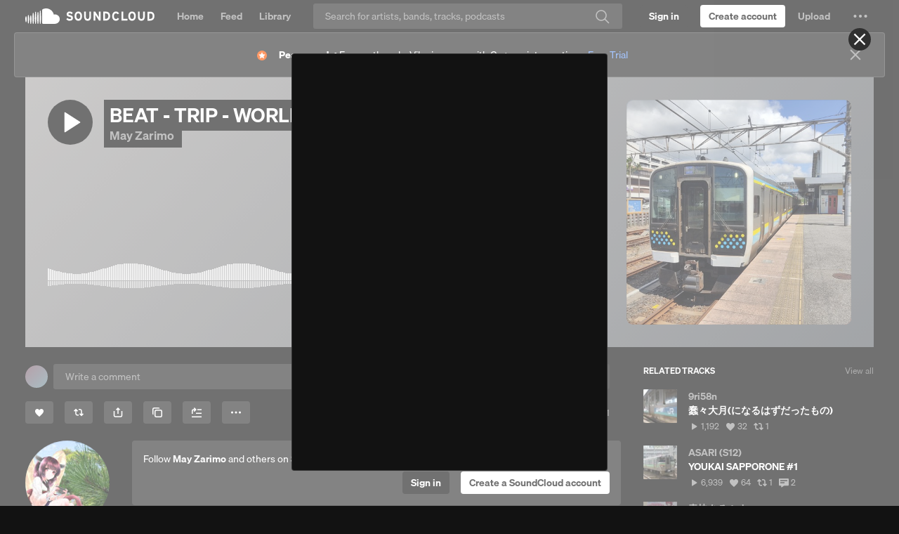

--- FILE ---
content_type: text/html; charset=utf-8
request_url: https://www.google.com/recaptcha/api2/aframe
body_size: 141
content:
<!DOCTYPE HTML><html><head><meta http-equiv="content-type" content="text/html; charset=UTF-8"></head><body><script nonce="4sZoJxM7hXp0rj6_0I0B4Q">/** Anti-fraud and anti-abuse applications only. See google.com/recaptcha */ try{var clients={'sodar':'https://pagead2.googlesyndication.com/pagead/sodar?'};window.addEventListener("message",function(a){try{if(a.source===window.parent){var b=JSON.parse(a.data);var c=clients[b['id']];if(c){var d=document.createElement('img');d.src=c+b['params']+'&rc='+(localStorage.getItem("rc::a")?sessionStorage.getItem("rc::b"):"");window.document.body.appendChild(d);sessionStorage.setItem("rc::e",parseInt(sessionStorage.getItem("rc::e")||0)+1);localStorage.setItem("rc::h",'1765289733373');}}}catch(b){}});window.parent.postMessage("_grecaptcha_ready", "*");}catch(b){}</script></body></html>

--- FILE ---
content_type: application/javascript
request_url: https://a-v2.sndcdn.com/assets/51-48b84438.js
body_size: 7216
content:
(window.webpackJsonp=window.webpackJsonp||[]).push([[51],{3165:function(e,n){function r(e){switch(e){case"http:":return 80;case"https:":return 443;default:return location.port}}n.parse=function(e){var n=document.createElement("a");return n.href=e,{href:n.href,host:n.host||location.host,port:"0"===n.port||""===n.port?r(n.protocol):n.port,hash:n.hash,hostname:n.hostname||location.hostname,pathname:"/"!=n.pathname.charAt(0)?"/"+n.pathname:n.pathname,protocol:n.protocol&&":"!=n.protocol?n.protocol:location.protocol,search:n.search,query:n.search.slice(1)}},n.isAbsolute=function(e){return 0==e.indexOf("//")||!!~e.indexOf("://")},n.isRelative=function(e){return!n.isAbsolute(e)},n.isCrossDomain=function(e){e=n.parse(e);var r=n.parse(window.location.href);return e.hostname!==r.hostname||e.port!==r.port||e.protocol!==r.protocol}},3166:function(e,n,r){(function(e,t){var o;/*! JSON v3.3.2 | https://bestiejs.github.io/json3 | Copyright 2012-2015, Kit Cambridge, Benjamin Tan | http://kit.mit-license.org */(function(){var a=r(3518),c={function:!0,object:!0},i=c[typeof n]&&n&&!n.nodeType&&n,s=c[typeof window]&&window||this,u=i&&c[typeof e]&&e&&!e.nodeType&&"object"==typeof t&&t;function l(e,n){e||(e=s.Object()),n||(n=s.Object());var r=e.Number||s.Number,t=e.String||s.String,o=e.Object||s.Object,a=e.Date||s.Date,i=e.SyntaxError||s.SyntaxError,u=e.TypeError||s.TypeError,f=e.Math||s.Math,d=e.JSON||s.JSON;"object"==typeof d&&d&&(n.stringify=d.stringify,n.parse=d.parse);var p=o.prototype,h=p.toString,g=p.hasOwnProperty;function m(e,n){try{e()}catch(e){n&&n()}}var v=new a(-0xc782b5b800cec);function y(e){if(null!=y[e])return y[e];var o;if("bug-string-char-index"==e)o="a"!="a"[0];else if("json"==e)o=y("json-stringify")&&y("date-serialization")&&y("json-parse");else if("date-serialization"==e){if(o=y("json-stringify")&&v){var c=n.stringify;m((function(){o='"-271821-04-20T00:00:00.000Z"'==c(new a(-864e13))&&'"+275760-09-13T00:00:00.000Z"'==c(new a(864e13))&&'"-000001-01-01T00:00:00.000Z"'==c(new a(-621987552e5))&&'"1969-12-31T23:59:59.999Z"'==c(new a(-1))}))}}else{var i,s='{"a":[1,true,false,null,"\\u0000\\b\\n\\f\\r\\t"]}';if("json-stringify"==e){var u="function"==typeof(c=n.stringify);u&&((i=function(){return 1}).toJSON=i,m((function(){u="0"===c(0)&&"0"===c(new r)&&'""'==c(new t)&&void 0===c(h)&&void 0===c(void 0)&&void 0===c()&&"1"===c(i)&&"[1]"==c([i])&&"[null]"==c([void 0])&&"null"==c(null)&&"[null,null,null]"==c([void 0,h,null])&&c({a:[i,!0,!1,null,"\0\b\n\f\r\t"]})==s&&"1"===c(null,i)&&"[\n 1,\n 2\n]"==c([1,2],null,1)}),(function(){u=!1}))),o=u}if("json-parse"==e){var l,f=n.parse;"function"==typeof f&&m((function(){0!==f("0")||f(!1)||(i=f(s),(l=5==i.a.length&&1===i.a[0])&&(m((function(){l=!f('"\t"')})),l&&m((function(){l=1!==f("01")})),l&&m((function(){l=1!==f("1.")}))))}),(function(){l=!1})),o=l}}return y[e]=!!o}if(m((function(){v=-109252==v.getUTCFullYear()&&0===v.getUTCMonth()&&1===v.getUTCDate()&&10==v.getUTCHours()&&37==v.getUTCMinutes()&&6==v.getUTCSeconds()&&708==v.getUTCMilliseconds()})),y["bug-string-char-index"]=y["date-serialization"]=y.json=y["json-stringify"]=y["json-parse"]=null,!y("json")){var w=y("bug-string-char-index"),b=function(e,n){var r,t,o,a=0;for(o in(r=function(){this.valueOf=0}).prototype.valueOf=0,t=new r)g.call(t,o)&&a++;return r=t=null,a?b=function(e,n){var r,t,o="[object Function]"==h.call(e);for(r in e)o&&"prototype"==r||!g.call(e,r)||(t="constructor"===r)||n(r);(t||g.call(e,r="constructor"))&&n(r)}:(t=["valueOf","toString","toLocaleString","propertyIsEnumerable","isPrototypeOf","hasOwnProperty","constructor"],b=function(e,n){var r,o,a="[object Function]"==h.call(e),i=!a&&"function"!=typeof e.constructor&&c[typeof e.hasOwnProperty]&&e.hasOwnProperty||g;for(r in e)a&&"prototype"==r||!i.call(e,r)||n(r);for(o=t.length;r=t[--o];)i.call(e,r)&&n(r)}),b(e,n)};if(!y("json-stringify")&&!y("date-serialization")){var C={92:"\\\\",34:'\\"',8:"\\b",12:"\\f",10:"\\n",13:"\\r",9:"\\t"},x=function(e,n){return("000000"+(n||0)).slice(-e)},A=function(e){var n,r,t,o,a,c,i,s,u;if(v)n=function(e){r=e.getUTCFullYear(),t=e.getUTCMonth(),o=e.getUTCDate(),c=e.getUTCHours(),i=e.getUTCMinutes(),s=e.getUTCSeconds(),u=e.getUTCMilliseconds()};else{var l=f.floor,d=[0,31,59,90,120,151,181,212,243,273,304,334],p=function(e,n){return d[n]+365*(e-1970)+l((e-1969+(n=+(n>1)))/4)-l((e-1901+n)/100)+l((e-1601+n)/400)};n=function(e){for(o=l(e/864e5),r=l(o/365.2425)+1970-1;p(r+1,0)<=o;r++);for(t=l((o-p(r,0))/30.42);p(r,t+1)<=o;t++);o=1+o-p(r,t),c=l((a=(e%864e5+864e5)%864e5)/36e5)%24,i=l(a/6e4)%60,s=l(a/1e3)%60,u=a%1e3}}return(A=function(e){return e>-1/0&&e<1/0?(n(e),e=(r<=0||r>=1e4?(r<0?"-":"+")+x(6,r<0?-r:r):x(4,r))+"-"+x(2,t+1)+"-"+x(2,o)+"T"+x(2,c)+":"+x(2,i)+":"+x(2,s)+"."+x(3,u)+"Z",r=t=o=c=i=s=u=null):e=null,e})(e)};if(y("json-stringify")&&!y("date-serialization")){var j=function(e){return A(this)},S=n.stringify;n.stringify=function(e,n,r){var t=a.prototype.toJSON;a.prototype.toJSON=j;var o=S(e,n,r);return a.prototype.toJSON=t,o}}else{var O=function(e){var n=e.charCodeAt(0),r=C[n];return r||"\\u00"+x(2,n.toString(16))},N=/[\x00-\x1f\x22\x5c]/g,k=function(e){return N.lastIndex=0,'"'+(N.test(e)?e.replace(N,O):e)+'"'};n.stringify=function(e,n,r){var t,o,i,s;if(c[typeof n]&&n)if("[object Function]"==(s=h.call(n)))o=n;else if("[object Array]"==s){i={};for(var l,f=0,d=n.length;f<d;)l=n[f++],"[object String]"!=(s=h.call(l))&&"[object Number]"!=s||(i[l]=1)}if(r)if("[object Number]"==(s=h.call(r))){if((r-=r%1)>0)for(r>10&&(r=10),t="";t.length<r;)t+=" "}else"[object String]"==s&&(t=r.length<=10?r:r.slice(0,10));return function e(n,r,t,o,c,i,s){var l,f,d,p,g,v,y,w,C;if(m((function(){l=r[n]})),"object"==typeof l&&l&&(l.getUTCFullYear&&"[object Date]"==h.call(l)&&l.toJSON===a.prototype.toJSON?l=A(l):"function"==typeof l.toJSON&&(l=l.toJSON(n))),t&&(l=t.call(r,n,l)),null==l)return void 0===l?l:"null";switch("object"==(f=typeof l)&&(d=h.call(l)),d||f){case"boolean":case"[object Boolean]":return""+l;case"number":case"[object Number]":return l>-1/0&&l<1/0?""+l:"null";case"string":case"[object String]":return k(""+l)}if("object"==typeof l){for(y=s.length;y--;)if(s[y]===l)throw u();if(s.push(l),p=[],w=i,i+=c,"[object Array]"==d){for(v=0,y=l.length;v<y;v++)g=e(v,l,t,o,c,i,s),p.push(void 0===g?"null":g);C=p.length?c?"[\n"+i+p.join(",\n"+i)+"\n"+w+"]":"["+p.join(",")+"]":"[]"}else b(o||l,(function(n){var r=e(n,l,t,o,c,i,s);void 0!==r&&p.push(k(n)+":"+(c?" ":"")+r)})),C=p.length?c?"{\n"+i+p.join(",\n"+i)+"\n"+w+"}":"{"+p.join(",")+"}":"{}";return s.pop(),C}}("",((l={})[""]=e,l),o,i,t,"",[])}}}if(!y("json-parse")){var T,E,M=t.fromCharCode,J={92:"\\",34:'"',47:"/",98:"\b",116:"\t",110:"\n",102:"\f",114:"\r"},U=function(){throw T=E=null,i()},R=function(){for(var e,n,r,t,o,a=E,c=a.length;T<c;)switch(o=a.charCodeAt(T)){case 9:case 10:case 13:case 32:T++;break;case 123:case 125:case 91:case 93:case 58:case 44:return e=w?a.charAt(T):a[T],T++,e;case 34:for(e="@",T++;T<c;)if((o=a.charCodeAt(T))<32)U();else if(92==o)switch(o=a.charCodeAt(++T)){case 92:case 34:case 47:case 98:case 116:case 110:case 102:case 114:e+=J[o],T++;break;case 117:for(n=++T,r=T+4;T<r;T++)(o=a.charCodeAt(T))>=48&&o<=57||o>=97&&o<=102||o>=65&&o<=70||U();e+=M("0x"+a.slice(n,T));break;default:U()}else{if(34==o)break;for(o=a.charCodeAt(T),n=T;o>=32&&92!=o&&34!=o;)o=a.charCodeAt(++T);e+=a.slice(n,T)}if(34==a.charCodeAt(T))return T++,e;U();default:if(n=T,45==o&&(t=!0,o=a.charCodeAt(++T)),o>=48&&o<=57){for(48==o&&((o=a.charCodeAt(T+1))>=48&&o<=57)&&U(),t=!1;T<c&&((o=a.charCodeAt(T))>=48&&o<=57);T++);if(46==a.charCodeAt(T)){for(r=++T;r<c&&!((o=a.charCodeAt(r))<48||o>57);r++);r==T&&U(),T=r}if(101==(o=a.charCodeAt(T))||69==o){for(43!=(o=a.charCodeAt(++T))&&45!=o||T++,r=T;r<c&&!((o=a.charCodeAt(r))<48||o>57);r++);r==T&&U(),T=r}return+a.slice(n,T)}t&&U();var i=a.slice(T,T+4);if("true"==i)return T+=4,!0;if("fals"==i&&101==a.charCodeAt(T+4))return T+=5,!1;if("null"==i)return T+=4,null;U()}return"$"},_=function(e,n,r){var t=z(e,n,r);void 0===t?delete e[n]:e[n]=t},z=function(e,n,r){var t,o=e[n];if("object"==typeof o&&o)if("[object Array]"==h.call(o))for(t=o.length;t--;)_(h,b,o);else b(o,(function(e){_(o,e,r)}));return r.call(e,n,o)};n.parse=function(e,n){var r,t;return T=0,E=""+e,r=function e(n){var r,t;if("$"==n&&U(),"string"==typeof n){if("@"==(w?n.charAt(0):n[0]))return n.slice(1);if("["==n){for(r=[];"]"!=(n=R());)t?","==n?"]"==(n=R())&&U():U():t=!0,","==n&&U(),r.push(e(n));return r}if("{"==n){for(r={};"}"!=(n=R());)t?","==n?"}"==(n=R())&&U():U():t=!0,","!=n&&"string"==typeof n&&"@"==(w?n.charAt(0):n[0])&&":"==R()||U(),r[n.slice(1)]=e(R());return r}U()}return n}(R()),"$"!=R()&&U(),T=E=null,n&&"[object Function]"==h.call(n)?z(((t={})[""]=r,t),"",n):r}}}return n.runInContext=l,n}if(!u||u.global!==u&&u.window!==u&&u.self!==u||(s=u),i&&!a)l(s,i);else{var f=s.JSON,d=s.JSON3,p=!1,h=l(s,s.JSON3={noConflict:function(){return p||(p=!0,s.JSON=f,s.JSON3=d,f=d=null),h}});s.JSON={parse:h.parse,stringify:h.stringify}}a&&(void 0===(o=function(){return h}.call(n,r,n,e))||(e.exports=o))}).call(this)}).call(this,r(416)(e),r(151))},3168:function(e,n,r){"use strict";var t=Object.prototype.hasOwnProperty;e.exports=function(e){for(var n=Array.prototype.slice.call(arguments,1),r=0;r<n.length;r+=1)for(var o in n[r])t.call(n[r],o)&&(e[o]=n[r][o]);return e}},3404:function(e,n,r){"use strict";var t=r(3054);e.exports=function e(n){var r=t(n);if("object"===r){var o={};for(var a in n)n.hasOwnProperty(a)&&(o[a]=e(n[a]));return o}if("array"===r){o=new Array(n.length);for(var c=0,i=n.length;c<i;c++)o[c]=e(n[c]);return o}if("regexp"===r){var s="";return s+=n.multiline?"m":"",s+=n.global?"g":"",s+=n.ignoreCase?"i":"",new RegExp(n.source,s)}return"date"===r?new Date(n.getTime()):n}},3410:function(e,n,r){"use strict";var t=r(3165).parse,o=r(3411);function a(e){for(var r=n.cookie,t=n.levels(e),o=0;o<t.length;++o){var a=t[o],c={domain:"."+a};if(r("__tld__",1,c),r("__tld__"))return r("__tld__",null,c),a}return""}a.levels=function(e){var n=t(e).hostname.split("."),r=n[n.length-1],o=[];if(4===n.length&&r===parseInt(r,10))return o;if(n.length<=1)return o;for(var a=n.length-2;a>=0;--a)o.push(n.slice(a).join("."));return o},a.cookie=o,n=e.exports=a},3411:function(e,n,r){var t=r(3514)("cookie");function o(e,n,r){r=r||{};var t=i(e)+"="+i(n);null==n&&(r.maxage=-1),r.maxage&&(r.expires=new Date(+new Date+r.maxage)),r.path&&(t+="; path="+r.path),r.domain&&(t+="; domain="+r.domain),r.expires&&(t+="; expires="+r.expires.toUTCString()),r.secure&&(t+="; secure"),document.cookie=t}function a(){var e;try{e=document.cookie}catch(e){return"undefined"!=typeof console&&"function"==typeof console.error&&console.error(e.stack||e),{}}return function(e){var n,r={},t=e.split(/ *; */);if(""==t[0])return r;for(var o=0;o<t.length;++o)n=t[o].split("="),r[s(n[0])]=s(n[1]);return r}(e)}function c(e){return a()[e]}function i(e){try{return encodeURIComponent(e)}catch(n){t("error `encode(%o)` - %o",e,n)}}function s(e){try{return decodeURIComponent(e)}catch(n){t("error `decode(%o)` - %o",e,n)}}e.exports=function(e,n,r){switch(arguments.length){case 3:case 2:return o(e,n,r);case 1:return c(e);default:return a()}}},3412:function(e,n,r){"use strict";var t=r(3166),o=r(3519),a=r(3521),c=r(3522);function i(e,n,r,o){3===arguments.length&&(o=r,r={});var a=new XMLHttpRequest;for(var c in a.onerror=o,a.onreadystatechange=i,a.open("POST",e,!0),r)a.setRequestHeader(c,r[c]);function i(){if(4===a.readyState)return o(null,a)}a.send(t.stringify(n))}function s(e,r,t,o){3===arguments.length&&(o=t);var a=n.prefix,i=u(r);c(e+="?"+a+"="+i,{param:n.callback},(function(n,r){if(n)return o(n);o(null,{url:e,body:r})}))}function u(e){var n="";return n=t.stringify(e),n=(n=o(n)).replace(/\+/g,"-").replace(/\//g,"_"),encodeURIComponent(n)}(n=e.exports=a?i:s).callback="callback",n.prefix="data",n.json=i,n.base64=s,n.type=a?"xhr":"jsonp"},3514:function(e,n,r){(function(t){function o(){var e;try{e=n.storage.debug}catch(e){}return!e&&void 0!==t&&"env"in t&&(e=t.env.DEBUG),e}(n=e.exports=r(3515)).log=function(){return"object"==typeof console&&console.log&&Function.prototype.apply.call(console.log,console,arguments)},n.formatArgs=function(e){var r=this.useColors;if(e[0]=(r?"%c":"")+this.namespace+(r?" %c":" ")+e[0]+(r?"%c ":" ")+"+"+n.humanize(this.diff),!r)return;var t="color: "+this.color;e.splice(1,0,t,"color: inherit");var o=0,a=0;e[0].replace(/%[a-zA-Z%]/g,(function(e){"%%"!==e&&(o++,"%c"===e&&(a=o))})),e.splice(a,0,t)},n.save=function(e){try{null==e?n.storage.removeItem("debug"):n.storage.debug=e}catch(e){}},n.load=o,n.useColors=function(){if("undefined"!=typeof window&&window.process&&"renderer"===window.process.type)return!0;return"undefined"!=typeof document&&document.documentElement&&document.documentElement.style&&document.documentElement.style.WebkitAppearance||"undefined"!=typeof window&&window.console&&(window.console.firebug||window.console.exception&&window.console.table)||"undefined"!=typeof navigator&&navigator.userAgent&&navigator.userAgent.toLowerCase().match(/firefox\/(\d+)/)&&parseInt(RegExp.$1,10)>=31||"undefined"!=typeof navigator&&navigator.userAgent&&navigator.userAgent.toLowerCase().match(/applewebkit\/(\d+)/)},n.storage="undefined"!=typeof chrome&&void 0!==chrome.storage?chrome.storage.local:function(){try{return window.localStorage}catch(e){}}(),n.colors=["lightseagreen","forestgreen","goldenrod","dodgerblue","darkorchid","crimson"],n.formatters.j=function(e){try{return JSON.stringify(e)}catch(e){return"[UnexpectedJSONParseError]: "+e.message}},n.enable(o())}).call(this,r(508))},3515:function(e,n,r){var t;function o(e){function r(){if(r.enabled){var e=r,o=+new Date,a=o-(t||o);e.diff=a,e.prev=t,e.curr=o,t=o;for(var c=new Array(arguments.length),i=0;i<c.length;i++)c[i]=arguments[i];c[0]=n.coerce(c[0]),"string"!=typeof c[0]&&c.unshift("%O");var s=0;c[0]=c[0].replace(/%([a-zA-Z%])/g,(function(r,t){if("%%"===r)return r;s++;var o=n.formatters[t];if("function"==typeof o){var a=c[s];r=o.call(e,a),c.splice(s,1),s--}return r})),n.formatArgs.call(e,c);var u=r.log||n.log||console.log.bind(console);u.apply(e,c)}}return r.namespace=e,r.enabled=n.enabled(e),r.useColors=n.useColors(),r.color=function(e){var r,t=0;for(r in e)t=(t<<5)-t+e.charCodeAt(r),t|=0;return n.colors[Math.abs(t)%n.colors.length]}(e),"function"==typeof n.init&&n.init(r),r}(n=e.exports=o.debug=o.default=o).coerce=function(e){return e instanceof Error?e.stack||e.message:e},n.disable=function(){n.enable("")},n.enable=function(e){n.save(e),n.names=[],n.skips=[];for(var r=("string"==typeof e?e:"").split(/[\s,]+/),t=r.length,o=0;o<t;o++)r[o]&&("-"===(e=r[o].replace(/\*/g,".*?"))[0]?n.skips.push(new RegExp("^"+e.substr(1)+"$")):n.names.push(new RegExp("^"+e+"$")))},n.enabled=function(e){var r,t;for(r=0,t=n.skips.length;r<t;r++)if(n.skips[r].test(e))return!1;for(r=0,t=n.names.length;r<t;r++)if(n.names[r].test(e))return!0;return!1},n.humanize=r(3516),n.names=[],n.skips=[],n.formatters={}},3516:function(e,n){var r=1e3,t=6e4,o=60*t,a=24*o;function c(e,n,r){if(!(e<n))return e<1.5*n?Math.floor(e/n)+" "+r:Math.ceil(e/n)+" "+r+"s"}e.exports=function(e,n){n=n||{};var i,s=typeof e;if("string"===s&&e.length>0)return function(e){if((e=String(e)).length>100)return;var n=/^((?:\d+)?\.?\d+) *(milliseconds?|msecs?|ms|seconds?|secs?|s|minutes?|mins?|m|hours?|hrs?|h|days?|d|years?|yrs?|y)?$/i.exec(e);if(!n)return;var c=parseFloat(n[1]);switch((n[2]||"ms").toLowerCase()){case"years":case"year":case"yrs":case"yr":case"y":return 315576e5*c;case"days":case"day":case"d":return c*a;case"hours":case"hour":case"hrs":case"hr":case"h":return c*o;case"minutes":case"minute":case"mins":case"min":case"m":return c*t;case"seconds":case"second":case"secs":case"sec":case"s":return c*r;case"milliseconds":case"millisecond":case"msecs":case"msec":case"ms":return c;default:return}}(e);if("number"===s&&!1===isNaN(e))return n.long?c(i=e,a,"day")||c(i,o,"hour")||c(i,t,"minute")||c(i,r,"second")||i+" ms":function(e){if(e>=a)return Math.round(e/a)+"d";if(e>=o)return Math.round(e/o)+"h";if(e>=t)return Math.round(e/t)+"m";if(e>=r)return Math.round(e/r)+"s";return e+"ms"}(e);throw new Error("val is not a non-empty string or a valid number. val="+JSON.stringify(e))}},3518:function(e,n){(function(n){e.exports=n}).call(this,{})},3519:function(e,n,r){var t=r(3520),o="ABCDEFGHIJKLMNOPQRSTUVWXYZabcdefghijklmnopqrstuvwxyz0123456789+/=";e.exports=function(e){var n,r,a,c,i,s,u,l="",f=0;e=t(e);for(;f<e.length;)n=e.charCodeAt(f++),r=e.charCodeAt(f++),a=e.charCodeAt(f++),c=n>>2,i=(3&n)<<4|r>>4,s=(15&r)<<2|a>>6,u=63&a,isNaN(r)?s=u=64:isNaN(a)&&(u=64),l=l+o.charAt(c)+o.charAt(i)+o.charAt(s)+o.charAt(u);return l}},3520:function(e,n){e.exports=function(e){e=e.replace(/\r\n/g,"\n");for(var n="",r=0;r<e.length;r++){var t=e.charCodeAt(r);t<128?n+=String.fromCharCode(t):t>127&&t<2048?(n+=String.fromCharCode(t>>6|192),n+=String.fromCharCode(63&t|128)):(n+=String.fromCharCode(t>>12|224),n+=String.fromCharCode(t>>6&63|128),n+=String.fromCharCode(63&t|128))}return n}},3521:function(e,n){try{e.exports="undefined"!=typeof XMLHttpRequest&&"withCredentials"in new XMLHttpRequest}catch(n){e.exports=!1}},3522:function(e,n,r){var t=r(3523)("jsonp");e.exports=function(e,n,r){"function"==typeof n&&(r=n,n={});n||(n={});var c,i,s=n.prefix||"__jp",u=n.name||s+o++,l=n.param||"callback",f=null!=n.timeout?n.timeout:6e4,d=encodeURIComponent,p=document.getElementsByTagName("script")[0]||document.head;f&&(i=setTimeout((function(){h(),r&&r(new Error("Timeout"))}),f));function h(){c.parentNode&&c.parentNode.removeChild(c),window[u]=a,i&&clearTimeout(i)}return window[u]=function(e){t("jsonp got",e),h(),r&&r(null,e)},e=(e+=(~e.indexOf("?")?"&":"?")+l+"="+d(u)).replace("?&","?"),t('jsonp req "%s"',e),(c=document.createElement("script")).src=e,p.parentNode.insertBefore(c,p),function(){window[u]&&h()}};var o=0;function a(){}},3523:function(e,n,r){(function(t){function o(){var e;try{e=n.storage.debug}catch(e){}return!e&&void 0!==t&&"env"in t&&(e=t.env.DEBUG),e}(n=e.exports=r(3524)).log=function(){return"object"==typeof console&&console.log&&Function.prototype.apply.call(console.log,console,arguments)},n.formatArgs=function(e){var r=this.useColors;if(e[0]=(r?"%c":"")+this.namespace+(r?" %c":" ")+e[0]+(r?"%c ":" ")+"+"+n.humanize(this.diff),!r)return;var t="color: "+this.color;e.splice(1,0,t,"color: inherit");var o=0,a=0;e[0].replace(/%[a-zA-Z%]/g,(function(e){"%%"!==e&&(o++,"%c"===e&&(a=o))})),e.splice(a,0,t)},n.save=function(e){try{null==e?n.storage.removeItem("debug"):n.storage.debug=e}catch(e){}},n.load=o,n.useColors=function(){if("undefined"!=typeof window&&window.process&&"renderer"===window.process.type)return!0;return"undefined"!=typeof document&&document.documentElement&&document.documentElement.style&&document.documentElement.style.WebkitAppearance||"undefined"!=typeof window&&window.console&&(window.console.firebug||window.console.exception&&window.console.table)||"undefined"!=typeof navigator&&navigator.userAgent&&navigator.userAgent.toLowerCase().match(/firefox\/(\d+)/)&&parseInt(RegExp.$1,10)>=31||"undefined"!=typeof navigator&&navigator.userAgent&&navigator.userAgent.toLowerCase().match(/applewebkit\/(\d+)/)},n.storage="undefined"!=typeof chrome&&void 0!==chrome.storage?chrome.storage.local:function(){try{return window.localStorage}catch(e){}}(),n.colors=["lightseagreen","forestgreen","goldenrod","dodgerblue","darkorchid","crimson"],n.formatters.j=function(e){try{return JSON.stringify(e)}catch(e){return"[UnexpectedJSONParseError]: "+e.message}},n.enable(o())}).call(this,r(508))},3524:function(e,n,r){var t;function o(e){function r(){if(r.enabled){var e=r,o=+new Date,a=o-(t||o);e.diff=a,e.prev=t,e.curr=o,t=o;for(var c=new Array(arguments.length),i=0;i<c.length;i++)c[i]=arguments[i];c[0]=n.coerce(c[0]),"string"!=typeof c[0]&&c.unshift("%O");var s=0;c[0]=c[0].replace(/%([a-zA-Z%])/g,(function(r,t){if("%%"===r)return r;s++;var o=n.formatters[t];if("function"==typeof o){var a=c[s];r=o.call(e,a),c.splice(s,1),s--}return r})),n.formatArgs.call(e,c);var u=r.log||n.log||console.log.bind(console);u.apply(e,c)}}return r.namespace=e,r.enabled=n.enabled(e),r.useColors=n.useColors(),r.color=function(e){var r,t=0;for(r in e)t=(t<<5)-t+e.charCodeAt(r),t|=0;return n.colors[Math.abs(t)%n.colors.length]}(e),"function"==typeof n.init&&n.init(r),r}(n=e.exports=o.debug=o.default=o).coerce=function(e){return e instanceof Error?e.stack||e.message:e},n.disable=function(){n.enable("")},n.enable=function(e){n.save(e),n.names=[],n.skips=[];for(var r=("string"==typeof e?e:"").split(/[\s,]+/),t=r.length,o=0;o<t;o++)r[o]&&("-"===(e=r[o].replace(/\*/g,".*?"))[0]?n.skips.push(new RegExp("^"+e.substr(1)+"$")):n.names.push(new RegExp("^"+e+"$")))},n.enabled=function(e){var r,t;for(r=0,t=n.skips.length;r<t;r++)if(n.skips[r].test(e))return!1;for(r=0,t=n.names.length;r<t;r++)if(n.names[r].test(e))return!0;return!1},n.humanize=r(3525),n.names=[],n.skips=[],n.formatters={}},3525:function(e,n){var r=1e3,t=6e4,o=60*t,a=24*o;function c(e,n,r){if(!(e<n))return e<1.5*n?Math.floor(e/n)+" "+r:Math.ceil(e/n)+" "+r+"s"}e.exports=function(e,n){n=n||{};var i,s=typeof e;if("string"===s&&e.length>0)return function(e){if((e=String(e)).length>100)return;var n=/^((?:\d+)?\.?\d+) *(milliseconds?|msecs?|ms|seconds?|secs?|s|minutes?|mins?|m|hours?|hrs?|h|days?|d|years?|yrs?|y)?$/i.exec(e);if(!n)return;var c=parseFloat(n[1]);switch((n[2]||"ms").toLowerCase()){case"years":case"year":case"yrs":case"yr":case"y":return 315576e5*c;case"days":case"day":case"d":return c*a;case"hours":case"hour":case"hrs":case"hr":case"h":return c*o;case"minutes":case"minute":case"mins":case"min":case"m":return c*t;case"seconds":case"second":case"secs":case"sec":case"s":return c*r;case"milliseconds":case"millisecond":case"msecs":case"msec":case"ms":return c;default:return}}(e);if("number"===s&&!1===isNaN(e))return n.long?c(i=e,a,"day")||c(i,o,"hour")||c(i,t,"minute")||c(i,r,"second")||i+" ms":function(e){if(e>=a)return Math.round(e/a)+"d";if(e>=o)return Math.round(e/o)+"h";if(e>=t)return Math.round(e/t)+"m";if(e>=r)return Math.round(e/r)+"s";return e+"ms"}(e);throw new Error("val is not a non-empty string or a valid number. val="+JSON.stringify(e))}}}]);
//# sourceMappingURL=http://ent/web-sourcemaps/51-48b84438.js.map